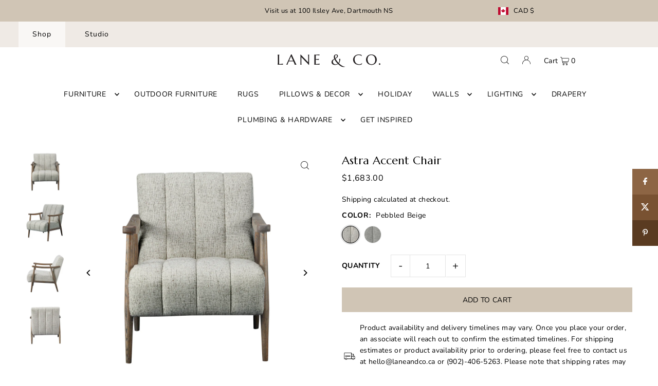

--- FILE ---
content_type: application/javascript; charset=utf-8
request_url: https://searchanise-ef84.kxcdn.com/preload_data.9S2x3e7n9o.js
body_size: 11629
content:
window.Searchanise.preloadedSuggestions=['coffee table','console table','dining table','dining chair','four hands','area rugs','side table','accent chair','counter stool','round coffee table','table lamp','loloi rug','wall art','wall sconce','floor lamp','christmas tree','pendant light','christmas decor','lighting fixtures','round table','sofa bed','accent table','pendant lighting','swivel chair','coffee tables','end table','night stand','round dining table','wood bench','leather chair','art work','bed frame','pillow cover','home decor','bar stool','noel & co','sectional sofa','dining chairs','side board','5 light chandelier','bedroom collection','lumbar pillow','side tables','counter stools','end tables','flush mount','king bed','door mat','mango wood','arm chair','wall artwork','candle holder','table lamps','area rug','kitchen island','sofa table','lina linen','olive tree','candle stick','chris loves julia','storage cabinet','office desk','media console','throw pillows','loloi magnolia','bathroom vanity light','bathroom lighting','square coffee table','dining bench','wool rugs','artificial plants','ceiling light','bar stools','wool rug','coffe table','entry table','lounge chair','sideboard buffet','leather sofa','wall mirrors','four hands furniture','outdoor rug','large vase','amber lewis','ivory rug','black vase','accent chairs','throw blanket','cutting board','love seat','linen pillows','vanity light fixtures','pillow insert','loi loi rug','counter bar stool','wood table','storage bed','light fixtures','outdoor table','candelabra chandelier','hand soap','recliner chair','black cabinet','tv stand','flameless candles','foot stool','wood tray','chair cushion','jute rug','living with ottoman','generation lighting','bar table','linear chandelier','picture light','accent tables','bath mat','rug pad','dough bowl','magnolia rugs','lamp shade','wooden bench','noel and co','in stock','runner rugs','floor model','wood stool','wall sconces','light fixture','magnolia rug','sleeper sofa','vanity lighting','framed art','console tables','bathroom mirrors','tree skirt','lina linen pillow','christmas trees','living room chairs','outdoor dining','black side board','pillow inserts','holiday decor','lumbar pillows','marble coffee table','by the lake','lamp shades','book shelf','candle holders','magnolia home','office chair','reclaimed wood','calm on the shore','the coast','christmas art','table runner','queen headboard','performance fabric','plant pot','out door furniture','jute rugs','wall mirror','soft glow','dining room','floor lamps','gift card','martha sofa','terra cotta','bathroom vanity','leather sectional','dinning table','bar cabinet','chaise lounge','blue rug','fabric chair','dining tables','dining banquette','kitchen table','outdoor chair','wall at','vanity light','cushion cover','glass display cabinetry','open hours','taper candles','wall shelf','kitchen lighting','linen chair','leland sofa','bedroom lighting','wood side table','nesting tables','brown rug','natural oak','loloi rugs','entry way table','natural brass','washable rug','dining room chairs','marble table','outdoor pillow','leather ottoman','bed frames','chair t','king bed frame','outdoor light','night stands','wood console','door rug','leather office chair','duvet cover','milk glass','martha chair','rugs grey','round chandelier','day bed','tobin chest','light oak','bedroom bench','alben lane','kitchen stools','plant stool','acacia wood','vintage art','led candle','brass pendant','four hands coffee table','white vase','ceiling mount','wooden tray','fire to','frame side','savannah slipcover','slipcover sofa','rocking chair','6-drawer dresser','ottoman with','side chair','skinny bench','book shelves','swivel lounge chair','sideboard with','rugs ivory white','wing back chair','metal cabinet','platform bed','beach at dawn','martha sofa bed','large vases','regina andrew','picture frame','dresser handle','brass lighting','arm chair for dining','semi flush mount','light sconce','high back','indoor outdoor','black dining chair','round mirror','arched cabinet','wynter rug','outdoor rugs','mini lamp','loloi chris loves ju','wall lighting','green chair','nesting table','round rug','four bed','slip rug','wool pile rug','no slip rug pad','art deco','large planter','round dining','upholstered chair and','loloi collection','ash by','candle sticks','counter height table','media cabinet','entryway bench','bedside table','oval coffee table','dining sets','end of bed','zara coffee','ant light','kate spade','extendable dining table','paper mache','linear light','red lighting','rattan bell','flush mount lighting','cabinet living','queen bed frame','20x20 insert','black table','vintage rug','king size bed','can arm','leather recliner','book end','polyester low pile','black coffee table','wood pedestal','bedside table lamps','dish soap bottle','swivel chairs','hathaway rug','bar cart','outdoor furniture','machine washable','wall decor','oval dining table','dining room table','bread board','bathroom lights','love you mug','floral stems','soft glow artwork','rugs indoor','pendant light black','round rugs','glass pendant','warm brass','3 light vanity','four hands sofa','cabinet pull','sofa beds','boucle chair','dining room furniture','arm chairs','table for 2','small space','beige rug','woven chair','dining armchair','velvet ornament','tucker modular','green leaves','bedroom set','rhea dresser','tv console','olive branch','pearson swivel','concrete coffee table','slipcover chair','coffee table round','layla antique moss','glass vase','table cloth','prints for wall','base cabinet','outdoor pillows','wood and fabric accent chair','slip cover','small vase','wall paper','bed queen','heritage rug','rug rust','ceiling fan','bed with drawers','brass pendant light','wicker with','teak table','taupe & white flat rope','greenery stems','lighting sconce','vases pottery','plug in wall sconce','room lighting','make up vanity','faux plant','black arched cabinets','sky-13 natural sand','plug in sconce','red chair','antique bells','plaid rug','leather dining','leather couch','night table','dining tabl','rugs blue','green rug','gift cards','black leather','upholstered headboard','french maid','wall hooks','outdoor coffee table','feather sectional','salem single','morning sail','black dresser','bathroom light','3 wick candles','wooden house','mango mango','bell stand','decor items','dining chair white','mid century','handle for','leather accent chair','king bed platform','light wash','grey rugs','soft bed','outdoor chaise','beach at ebb','swivel arm chair','serving board','woven rug','white pendant','coffee table books','linen duvet cover','davina rug','kitchen decor','rug heritage her-07 mocha/denim','light shades','evening flight','crystal river','wood bowl','media units','hanging lights','faye sand','lina pillow','7 drawer dresser','beach at ebb tide','track light','dining set','bed sheets','outdoor patio set','moira outdoor','bistro table','grey dining chair','outdoor end table','dorman coffee table','drawer chest','mango wood cabinet','tv cabinet','kitchen islands','twin bed','wing back','olive jar','coffe tables','sea gull collection','antique table','3 wick candle','four hands dining chair','art stand','glass ornament','tree ornaments','natural brass light','wood decor','art print','lina pillows','woven dining chair','queen bed','dog bed','chris love julia','upholstered chair with','table square','fabric stool','silver a','polish to','and al','lighting for ceiling','black wood chair','rug art','wynter wyn-07 grey','lend table','chest if drawers','martha sectional','brown pillow','aurora on the lake','black stool','fire wood','wooden stool','slip covered sofa','christmas pillow','rylee coffee table','xmas decor','gods and','maeve king bed','landa coffee table','wall basket','semi flush','miley cabinet','recliner sofa','small cabinet','pillow covers','neutral rug','aubrey sage','cabinet hardware','dish soap','wharton coffee','the breeze','loloi runners','sofa sofas','floor chair','outdoor lighting','holiday season','gael dresser','rug runners','reclining chair','black lantern','white oak','washable rugs','black rug','faux fur','3d flame','wood coffee tables','front door mat','silver glass ornament','louisa cj loi-03 taupe/ivory','christmas pillows','c table','end table with','velvet sofa','four hands dresser','rust rug','top-grain leather','bathroom wall','media unit','lilith sofa','honey bronze','tiny tom','outdoor tables','cane chair','swivel dining chair','entryway rug','teak outdoor','oat form','concrete table','chris loves julia polly','sofa wood','ca design','glass cabinet','leland danny dusty brown','ceramic vase','extension table','coffee table with drawers','faux table','black round table','organic ceramic pendant','bronze lighting','round wood','desk chairs','wood chair','bar stool,s','brass chandelier','a new day','bed storage','green couch','satin brass light fixture','counter chairs','2 light ceiling light black','coat rack','curved sofa','wall cabinet','outdoor set','bradbury pull','aubrey sage bark','box and wood','aged vase','maine ceramic sconce','bedroom furniture','bar chair','cabinet knob','drifted oak','pressed botanical','floral art','36 round coffee table','grey pillow','candle snuffer','ashlen bench 55','wooden bowl','outdoor chairs','stools counter stools','pots vase','drum light','outdoor lights','solid wood tables','dreams artwork','sofa set','rust ottoman','china cabinet','hallway table','coffee table rectangular','shipping rates','club chair','rattan chair','hanging shade','call it home','24x24 pillow','cane wood','farrah nightstand','brown sofa','black cabinets','display cabinet','modular sofa','open field','wood cutting board','outdoor lounge','stocking holder','get inspired','white rug','extension dining','wispy cedar','vessel ceramic','dresser 3 drawers','black leather armchair','upholstered bed','night tables','pendant lights','anna ottoman','consol table','20 x 60 art','elsie 6-light','fabric bow','magnolia home lol','cypress garland','flush light','bow garland','mouse ornament','fabric bench','wispy cedar tree','vanity mirrors','led fixture','wicker chair','salt and pepper','living room chair','tree of','large pendant','black wall sconce','joanna gaines','large art','reclaimed wooden bench','terracotta vase','black candle','tobin colle tion','2 coffee table','counter height stool','junie jue-01','pendant medium','four light chandelier','a rising tide','barrel chair','linen light','lane and co','with lid','taupe rug','wicker furniture','hand woven','katie large','leather dining chair','four hands art','floor lighting','bedroom nightstands','20x20 pillow','flushmount light','table with under','best with','large mirrors','decor design series','plant decor','small table and','bathroom lightfixtures','small art','vast artwork','this is home','toasted oak','dining room lighting','desk chair','chair pad','pad rug','cup pull','walsh bed','furniture legs','round coffee tables','bud vase','3 light vanity light','square coffee tables','outdoor dining table and chairs','oval table','corner cabinet','kitchen cabinet','white table lamp','pussy willow','polished nickel vanity','faux olive','ottoman coffee table','light bulbs','townsend lantern','quinlee bed','secret beach','canopy bed','hathaway hth-07','lumbar pillow cover','warehouse sale','blue h','loloi washable rug','tabitha slate/natural','heritage her-04','antique moss','magnolia stems','wing chair','warehouse light','brass hanging','wick trimmer','sloped ceiling','solid wood bench','sofa cover','booker sofa','framed canvas','side sofa table','glass table','chair and a half','floor vase','grey bed','brown check','forged candlestick','cool april day','oil rubbed bronze','ode on','paxton dining table','l shape','west extension','sofa sectional','book stand','pampas grass','field artwork','leather frame','rug white tufted','brushed nickel lighting','natural sand','fani accent chair','hours of','leather stool','iron beds','bedside lamps','wall hanging glass display cabinetry','loloi rugbeige','wood bowls','marble side table','labelle accent','clifford accent','small basket','rattan light','on display','happy house','extra wide','amber bottle','6 light chandelier','wicker lamp','living room table','ceiling light and','plant stand','cou hes','round coffe ta','nesting side tables','irish coast','art of living','dawn rugs','office chairs','chaise sectional','belgian linen bedding','area of ugs','visual comfort','franklin lamp','jules jul-07','condo sofa','rugs layla','storage beds','full bed','glass coffee table','black wooden cabinet doors','board round','huey 1-light','book ends','olive tree 69','round dining tables','martha sofa linen','braun sofa','montreux pendant','kora vase','rustic dining table','patterns on','decor book','white dining','natural rug','chair covers','holiday garland','counter table','small accent table','island stools','round black pendant','counter stool leather','cabinet oak','fur chair','entry lighting','3d candles','holiday candles','marble tray','wood rack','fire wood rack','holiday wall','led candles','bathroom decor','mila chair','christmas tree skirt','book case','sigmund pendant large','gia bed','christmas candles','wood board','grey rug','style in form','droplet ornament','pine green','olive ornament','silent lake','2 light ceiling light width','wreath hanger','white magnolia','30 in console table','wicker light','leather handle','oak dining table','hat pendant light','antique grey','granite rug','one line a day','harlow hlo','veera accent','area rig','heritage rugs','leather table','warm brass pendant','rustic black','vintage console table','chair with ottoman','mirror round','magnolia home book','marble accenttable','table and chair','can marble','lars dresser','solid wood ac','bed with storage','entertainment consoles','crown artwork','decor pillows','landscape art','5 x 7 framed','hw honey','pace rug','3 piece sectional so','abene pendant light','rug dawn','rugs color','stone top','buffet cabinet','outdoor dining tables','table lamp joss','power sofa','foot stools','light fixture ceiling flush','accent white marble','counter and bar stools','mortar and pestle','artificial stem','wooden cabinet','dinning set','bedroom night table','sliding doors','loloi rugs wool','natural rugs','inside out','wall hook','scottie rug','size of the stool','cushion outdoor','hardware pulls','outdoor dining chair','outdoor rugs only','brown leather','outdoor chaise lounge','jules lagoon/brick','homage hom-01 rug graphite/beige','bathroom vanity lights','patio furniture','sconce light','outdoor sofa','soft closing drawers','savile flax','blue and white','dining chair colette','runner wool','natural brass pendant','leather pillow','brown vase','lolo rugs','display case','book ase','welcome mat','outdoor welcome mat','chest of dresser','small dining table','red sofa','artificial tree','drew and jonathan','outdoor daybed','outdoor bench','5 light candelabra','tissue box','lina linen pillows','bath hooks','silver dove','hand blue','reliance rli-2300','outdoor dining chairs','outdoor arm chair','slipcovered sofa','elina trunk','solveig coffee','rhodes pitcher vase','hardware pull','filing cabinet','round stool','led table lamp','arched cabinets','wine cabinet','gold metal base coffee table','willow kantha pillow','black floor lamp','natural ocean','flower pot','burlap tree','outdoor sectional','rifle paper co','sawyer floorlamp','outdoor side table','kensington sideboard','londyn small','black ink','upholstered bench','duvet set','gael end','hand soap bottle','cocktail table','soap dish','floor cushion','linen pillow','millie mie','island stool','trey console','jaxon counter stool','library light','coffee table black','entrance table','couch pillows','upholstered chair','small black','green fern','tobin cabinet','her-07 mocha/denim','textured vase small','corner sofa','round dining room tables','stool leather','babson cabinet','wooden beads','blake oatmeal spice','west wood','ralph lauren','dining rattan table','heston sofa','blake bla-06','christmas ornaments','3 light bathroom vanity','taverna bells','dahlia bed','the coast art','maeve bed','tobin dresser','cupboard doors','sling chair','monroe sconce','chandelier dining room','vania sideboard','birds print','x loloi','black bed','base lamp','king size headboard','long lumbar','outdoor round tables','3 coffee table','1-light pendant','diamond rug','waffle blanket','tapered candle','dining set four hands','sigmund light','towel rack','small stool','round tables','lines bed','sand dune table lamp','linen bed','tucker media console','round tray','antique sage','bronze deco bells','sand dune','1 light pendant','6 light chandelier matte black','entertainment unit','hanging frame','christmas wall','black framed art','eloise island','pink rug','metal end table','room chairs','clay pot','rug round','rattan table','the natural home','taper holder','sofa tables','form print','fall decor','bedroom ceiling lighting','armstrong sideboard','7x9 rug','olive rug','essentials for living','dovetail linen','black vases','foyer table','under cabinet','island lighting','accessories decor','hamilton 8-drawer','small maize basket','marble dining room table','norman light','the hedgehog','black and white chair','arc floor lamp','the briggs counter stool','accent cube','slip cover bed','stoneware tray','living room light','silk flowers','hills artwork','leather chairs','vintage bench','dresser drawers','candles 3d','chairs with leather','leather hanger','taupe rugs','loloi sky/beige','antique bathr','candle tray','of candle holder','have yourself','hand stone','photo art stand','media table','modern forms','green table','cloth sofa','36 accent table','red pillow','taper candle holder','make vanity','rayon houses','wall hanger','cedar garland','touch lamp','led mirror','and natural rugs','mini lights','rustic bells','blue area rugs','metal house','candle cream','gray rug','in champagne','counter height dining table','mango mango wood coffee table','wide table','resin box','small wreaths','blake area rug','black sideboard','tall shelf','high buffet','rug floral','wabi sabi','green and gold velvet ornament','d bodi','curved bed','d bo','large pendants','big belly vase','sawyer flush','gia bench','round black 36','bath vanity','moving flame','christmas stocking','hardwired wall','holiday art','loloi earth natural','chocolate velvet','candle holders iron','arelius sideboard','bathroom mirror','christmas sign','flower pots','36 inch black mirror','decorative vases','round wooden coffee table','gold candle holders','storage bin','storage box','amber x four','metal an glass wall','by lake','head with','emo accent','shaped cloche','reclaimed coffe table','nanette vintage round stool','cornwall collection','rug vintage','ollie ottoman','four light medium','small table lamps','checkered throw','bed bench','mini rug','mini rugs','andrea chaise','mercana modern','ocean multi','chair with cushion','dawn rug','no tool','outdoor counter','chair wingback','king beds','sterling coffeetable','animal art','white terr','rustic planter','junie jue 05','wall unit','mirror round four hands','pillow standard','brick rug','magnolia home cook book','pet bed','gold taupe','florian pendant','white leather','norman large pendant','kason chair','house number','reclaimed sideboard','round chandelier 6 light','king set','h table','wood armoire','champagne bronze','tab edge','round coffe tables','lighting semi flush mount','bedroom lighting semi flush mount','wool rig','round dining room table','lilith slipcover sofa bisque','lilith slipcover sofa','table tray','fleury tall','cabinet beds','outdoor wall light','led tape','our trays','white king','junia dining chair','recliner leather','pendant adjustable','bed in','small mirrors','entry bench','wicker sofa','velvet bed','island pendant','blue and rust','hand-knotted wool','cushion covers','dining set with bench','display cabinets','used coffee','night side table','54 black floor for living room','magnolia home collection','antique skinny wooden bench long','lift top coffee table','larkin coffee table','floyd table','dining room lights','henry accent','four lamp','four ear','skye sky-13','stone sand','linen pillow sham','rocking chairs','woven baskets','black border rugs','front door','exterior lighting','tabitha rug pad','sale rugs','brushed nickel 2 light vanity with shade','hall console','84 in sofa','concrete pendant','piper chest','washable runners','modern chairs','transitional interiors','white dresser','white sideboard','celeste medium chandelier','hodges 6-drawer','forged candlestick black','swing arm','media consoles','outdoor lounger','black stripe','sofa with chaise','framed artwork','glass chrome','boxes with','tall dresser','black round coffee table','macy bunching','steel grey','lamp wicker','hallway rug runner','accent stool','hurricane vase','24x24 pillow cover','annie coffeetable','vintage bo','londyn sconce','new day','side table white','sofa chaise','wood sofa table','table top','small canvas','frames art','faux marble','coffee table egg shape','blue 9x12','large lamp shades','grey vase','1-light ceiling','style coffee table','full bed with storage','savoy house','small wall sconce','shadow cushion','door stop','olive jars','red stems','cream 2 x 5','cream rug','ivory rug 2 x 5','taupe & white flat rope gray teak','living room lamp','lift chair','dining table with wood tabletop','table bases','cast aluminum','l couch','blue accent chair','lantern led','organic pendant','rainier collection','floor tile','lou lou rug','alfreda floor','12 ft by 12 ft','serving tray','design club chair','sage stripe','wool blanket','dining table round 60','study table','delta sofa','single sconce','ender chandelier','fans light','coat hook','checkered pillow','sideboard sliding doors','loloi pebble taupe','ceramic table lamp','aluminum outdoor','flush light with fabric shade','outdoor mat','hardwood frame','blue art','medium crafted','peyton slate','palm leaf','floor model sale','large coffee table','wood and faux finish','navy rug','2-light bathroom vanity','extending table','tate sofa','silver art','olive charcoal','chandelier with shade','arched mirror','door cabinets','field a','ft amber','buffet/sideboard made','foot ottoman','moira outdoor sofa','co sole','clybourn 2-light','sage ivory','ebb tide','glass table top','handmade rug','aubrey rug','lovett sleeper','navy sand','3 light bathroom','light ceiling','are rug','mango wood white wash','loloi joanna gaines','kendall ottoman','storage basket','white wash table','cabinets black','weight capacity 1000','loloi orly','poppy dining table','tucker filing','warm and cozy','what on','at home brian paquette','feels like home','woven poly/chenille throw off white/grey','charlotte striped lumbar pillow cover','pacific natural at home book','cable lighting','coffee antique','reclaimed wood sideboard','capalino medium','walnut nightstand','round pedestal','storage bench','large coffee tables','reclaimed oak','lantern light','swivel chair with wood','metal beds','3 cushion sofa','coffee mug','dining sideboard','multi stripe','towel bars','magnolia home area rug','italian leather','end table with storage','candle large','rolling dining','millie mie-03','linen white','large sofa chair','peak end table','candle saffron','nesting coffee','hallie sofa','mattius accent','magazine rack','medium bonita','soap dispenser','gia drawer','entryway light','twin bed frame','leather arm chair','santana coffee','bohemian rug','wooden boards','summer queen','rectangular coffee table','ivory dove','water pot','hand carved','black and cane table','coastal lighting','slipcover sofas','distressed oak','moroccan rug','footrests that','dinning room','pillow plaid','frame canvas','side boards','leather bed','home offices','savannah counter stool','bernice dresser','slipper chair','leather sling chair','cafe 2 light','double bed frame','antwerp cafe','four hands sofas','and rug','sunday suppers','ii d','throw pillow','christmas tree pillow','1 light ceiling','bath rug','maxie sofa','summer bed','tangerine mist','woven light','artificial plant','kitchen top','frayed edge','cesario outdoor','barrel light','tanner side board','extend dining','double sconce','cane dining chair','aged oak','on display in store','joelle modular','12 x 20 pillow insert','glass bud','armstrong desk','teak and rattan','slipcovers with','white pillow','vintage framed canvas','arch cabinet','2 light vanity','sandy bay','always being guided','grain form','of flight','full bed frame','sinclair collection','hammered pendant light','28 natures touch norfolk pine wreath','leo flush','hanging pendants','soft rug','white chair','navy wool rugs','wall lights','kitchen pendant','tinsley lounge','morrison large','slip cover chair','kimberton knob','mini candles','londyn medium','2 light ceiling light','hall table','chair with leg','day beds','thorin coffee','al natural','oversize chair','olivia pillow','marianne cabinet','warm light wash','oak desk','paxton dining','nodes large','roman swivel chair','extendable dining','shelves unit','ocean breeze','dax pillow','media stand','marble tables','stand up','bonita candlestick','general collection','bronson dining','townsend 6-light','off white long','lamp shades complete','layla lay-13','3 light ceiling','accent cabinet','abella nightstand','aurora on the','dawn to dusk','48 round dining tables','love seater','edward coffee','woven counter','wine cabinets','outdoor planter','2-light bathroom vanity light in matte black','kitchen counter stools','white pot','ott lights','charcoal grey','large area','bed blankets','koda chair','wood bed','coffee table oval','round bowl','zion nightstand','kitchen sideboard','gael desk','wall w','small end table','mini eucalyptus','living ceiling room light','floor light','wicker basket','2 light bath','breeze artwork','danny chair','gold frame','denim multi','bath bar 2 light','nor table','paper form','mia burnt vase','grey stripe','black lamp','wooden ped','living chairs','kitchen island lighting','queen beds','outdoor set for','wharton collection','coffee table with drawer','bath mitt','gold lights','wellsworth medium','bridget dining','sea and salt','terracotta rug','green and rust','martha club chair','joslin console','loom black','the calder','fan lights','area rugs 3\'7 by','clybourn light wall','swivel rocker','hall accent table','small black vase','light bulb','2 piece sectional','gracelyn 9-light','reversible sofa','terracotta textured vase antique brown','mantle mirror','rust chair','tree topper','bellefontaine cabinet','tweed grey','grier console table','loloi car','linen sofa','natural charcoal','art bird','wooden bowls','viktor coffee','yellow sofa','evalyn sectional','door matte','swivel stool','picture frame side','pendants light','slipcover dining','slip covers','eagle head','glass bulb','rugs brown','sectional x','plug in','mesh outdoor counter stool','large base','round extension','6 light matte','rugs julia','beckett sofa','small sofa','towner one light','1-light wall','lina coal','karson console table','kimberton pull','square dining','mid-century chairs','3 light flush mount','pull out sofa queen','chunky knit throw','garnet pendant','ceramic vase w','amber soap','storage shelf','halstead bed','cream charcoal','apothecary bottle','wine storage','amber glass','lighting ralph lauren','mini stool','farrah dresser','flower vase','pedestal stand','dining table round','isabella dining','height table','two chairs','black mirror','ashlen console','rug by','concrete mineral','abbington navy','rifle paper','safety matches','dining room tables','ceiling with light','black coffee table round','dinner table','loloi moss','dining chair cover','living room chest','canopy queen','linen throw','large mirror','chair with foot stool','soft hour','wia-11 rug','electric candles','ceramic pots','stone pots','carlota dining chair','long thick shelves','seagull collection','occasional chair','sofas and chairs','cup pulls','leather frames','flameless pillar','seagrass tray','waste can','weathered oak','kora white vase','31w x 41.5h','wooden stools','gold coffee tables','d bodhi','elm 3-drawer','sunpan chair','framed photo','beach view','nordic design','loloi sky sand','door mats','large pots','golden flower','outdoor wall','lemon and','cypress and norfolk','b wreath','xmas wreaths','hr is the','her mocha/denim','tresa floorlamp','table and chairs','console cabinets','salt and sea','marble sconce','artwork display light','indoor stool','silver ornament','fraser fir','gold paper','gold h','3d candle','drop leaf','blue pillows','amber nut','art prints','evangeline chair','junie denim','brookline round','curved headboard','alcala wheat','sofa table console table','beach landscape','cushion insert','sheepskin chair','pinecone ornament','pillar candle','braided rugs','bradley brl','wooden finial','iron bell','journee bed','sketch art','small sideboard','console cabinet sideboard','console cabinet','white storage cabinet','kitchen island that can be used as a table','candle sconce','entry tables','rechargeable lighter','sideboard black rustic','cane console table','striped bow','crystal chandelier','counter chair','dayton table','marble wood board','gigi collection','louis v vintage pottery xxl','olive glass','bronze candle','christmas stockings','lane & co candle','linen pleated flush','diamond droplet','plant pots','wreath with white','frame ornament','katherine kes-02','berry garland','white berries','bath stool','elevate framed','xmas trees','mixed garland','lit tree','danica black','snow angels','christmas print','light pendent','stone tray','mini wreath','weeping ming','black ornament','plaid stocking','silent night','i love you mug','christmas tree candle','dining chair dining','small console table','artwork beach','bella dining chair','four hands bella','white cement','big floor','bay coffee','christmas bows','green runner','wedding decorations','diego table','diago table','norfolk wreath','mesh outdoor bar stool at stool','mesh outdoor bar stool','tall table lamps','jingle bell','prelit tree','wall art and mirrors','boston glass','small round diningtable','small round table','cranberry bow','vase papermache','candle sold','gold cast iron taper candle holder','wooden tree','pen holder','dining arm chair','wooden houses','gia dining chair','gia dining table','glass candles','antique wooden table','antique wooden','even sofa','alexander coffee','brown striped fabric bow large','stripe pillow','storage lid','console table lamp','christmas door mat','four lane','gisele media','use coasters','seagrass basket','green pillow cover','house candle','round maize basket','pot lamp','farmhouse ceiling','silver tree','navy plum berry','coffee table with matching side','brown wood and counter stool','ember clay mist','custom martha','the carlota dining chair','cedar wreath','flameless candle','chocolate brown sofa','small wreath','artificial garland','shelves floating','dusk slant vase','henry rug','tray coffee table','hob nob','dried plants','lake art','diningroom lighting','brown striped fabric bow','area rug blake','glass top','glass jar','floating shelf','revere candlestick','fanny collection','scalloped rug','ocean brick','touch cedar','cedar pick','10 by 14 rug','suspended ceiling','haywood hyd-01 granite/natural','willa wia 11 bone/multi','gold pendant light','antique bronze glass acorn ornament','silver ribbed ornament','8 by 10 rug','dvi lighting','cole console table','marble nightstand','bench for foot of bed','bench metal wood','roscoe reclaimed sideboard','small nostalgia christmas ball','taupe/dove rug','laverne vase','anwyn swivel chair','kendall bed','edward drum coffee','innis coffee table','edward drum','swivel camel','annie side table','waverly bar stool','hi bench','mirror round black','layla antique','dark brown rug','drink table','vintage sconce','picture with','crafted dough bowl','black crockery','circle and','slipcovered chair','sawyer mount','woodson sofa','earth natural','pine velvet','candle iron','swivel glider','constance ll sideboard','miro sideboard','tillman coffee','kitchen led fixture','sienna sofa','ladder chair','clear globe','rose and bark','ottoman leather','leather coffee table','corner shelf','lune large','artificial christmas tree','stefania lounge chair','gemma sofa','rhodes club','returnable ships','andrew armchair','polly smoke','red berry','christmas greenery','the coast artwork','tate pillow','mia vase','mia terracotta vase','mia terracotta','work desk','wool dryer ball','ceiling and','our trays fit','demi lune','christmas bells','kitchen towel bar','kitchen towel hook','natural rock','vintage console','brass mill','mercury glass','ottoman rope','christmas lights','amber lewis lewis','soap holder','dish brush','lewis art','noreen chair','nova chair','zire 5-light','small console','moss taupe','metal wall cabinet','chair with footstool','barn artwork','tuscan bronze','bayside pebble','monterey 4-light','linen cabinet','rug under','leather bench','reversible rug','wicker rattan lights','cream florals','small cloche','black ash','rug oatmeal','oatmeal smoke','towel bar with','glass dome','couch for','over counter','accent bench','oak table','nightstand lamps','penrose 3-light','shift up','martha custom sofa beach alabaster','devin round small stool','recycled elmwood round stool','natural brass flush','vanity lightingbrass','1 light ribbed','ashe pendant','post light','cally small','cane cabinet','rug mini','bird fabric','bookcase with doors','straw hat','hanging leather','parker cutting board','heritage spa/earth','dining captain chair','alden pendant','loloi antique sage','reed diffusers','pillow sets','willow dog bed','fabio bed','meadow grass','sylmar coffee table','beyla dining chair','zara coffee table','mari table','kitchen stool','jue-02 mh oatmeal smoke','clay vase','fleury bed','remix sideboard','small table','bathroom tray','candle cut','amira in','york chair','small mirror','32 wall decor','brass faucet','sage navy','line linen','love and chairs','vintage mini rug','link rod','ceramic pot','black tray','boucle sofa','sheffield coffee','agnes tall','sunni mirror','merwin console','bedroom sets','tv unit','tv standout','malabar throw stone','wicker coffee table','wild button artwork','bathroom hardware','lennox windsor','rotondo counter','elio large','denny chair','cooley stool','teddi bath vanity','corner chair','alba dining','roscoe sideboard','ronnie coffee table','bo tool','me home','black distressed dresser','the alex','ceiling fan with light','6 door side','lorainne 2-light wall sconce','lorainne 1-light wall sconce','sun side table','sterling small coffee table','remix desk','1 light pend','office desk with','rattan dining chair','dining chairs black','horse framed','kitchen chair','counter height and stools','white large vase','white terracotta vase','laundry baskets','summerhill medium','berkley 6-door','home furnishings','wide dresser','ash tree','shelves wall','club chair chair with','sutton place','zander bench','glass bottles','aria pillow','aged clay','macy bunching tables','home decor fall','small lamp','adriel end','counter top','towel stands','orange rug','sage bark'];

--- FILE ---
content_type: application/javascript
request_url: https://quote.storeify.app/js/stores/urbanhomeboutiquehfx.myshopify.com/storeify-requestaquote-params.js?v=1745933150
body_size: 8762
content:
var storeify_requestaquote = "[base64]/[base64]";